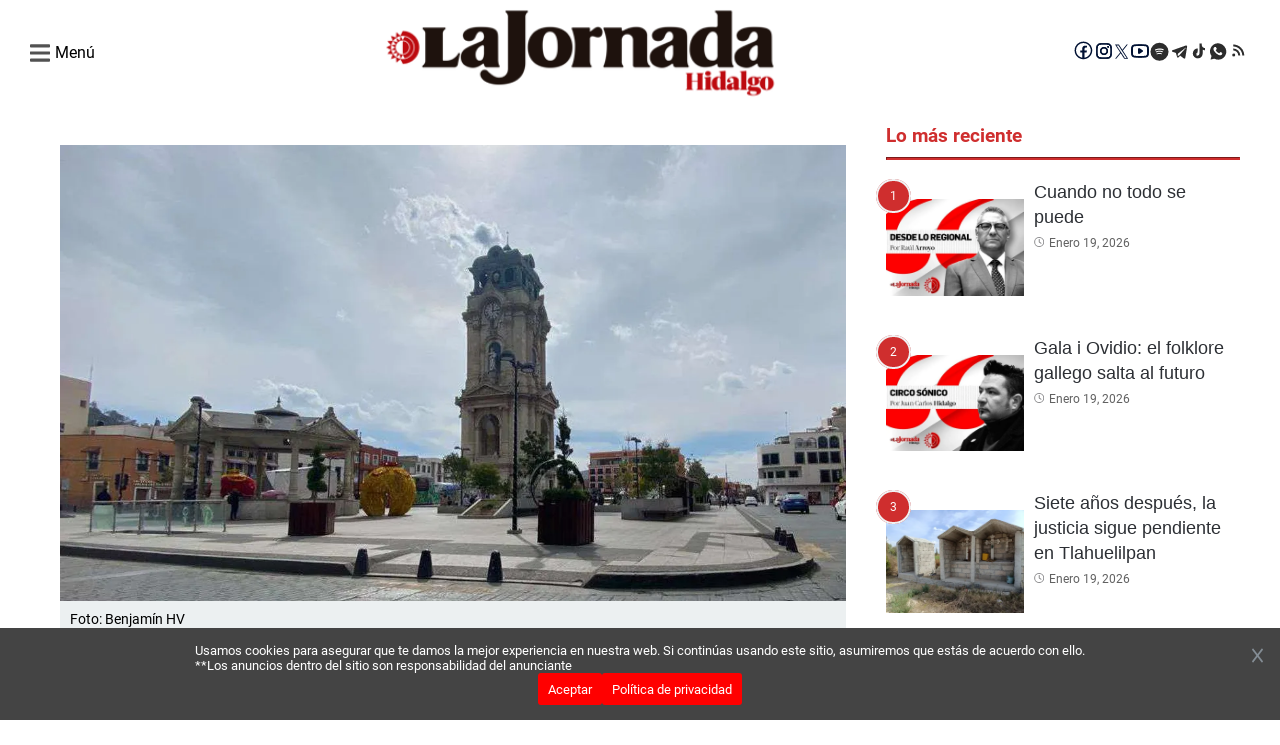

--- FILE ---
content_type: text/html; charset=utf-8
request_url: https://www.google.com/recaptcha/api2/aframe
body_size: 266
content:
<!DOCTYPE HTML><html><head><meta http-equiv="content-type" content="text/html; charset=UTF-8"></head><body><script nonce="Nyk_7Unqv-uTXlDhrl6F_w">/** Anti-fraud and anti-abuse applications only. See google.com/recaptcha */ try{var clients={'sodar':'https://pagead2.googlesyndication.com/pagead/sodar?'};window.addEventListener("message",function(a){try{if(a.source===window.parent){var b=JSON.parse(a.data);var c=clients[b['id']];if(c){var d=document.createElement('img');d.src=c+b['params']+'&rc='+(localStorage.getItem("rc::a")?sessionStorage.getItem("rc::b"):"");window.document.body.appendChild(d);sessionStorage.setItem("rc::e",parseInt(sessionStorage.getItem("rc::e")||0)+1);localStorage.setItem("rc::h",'1768826366419');}}}catch(b){}});window.parent.postMessage("_grecaptcha_ready", "*");}catch(b){}</script></body></html>